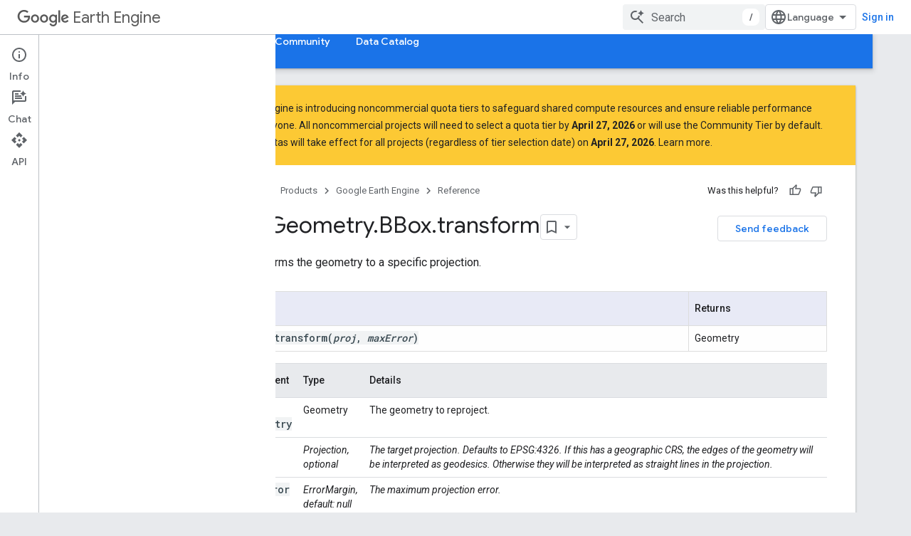

--- FILE ---
content_type: image/svg+xml
request_url: https://developers.google.com/static/site-assets/logo-medium.svg
body_size: 185
content:
<?xml version="1.0" encoding="utf-8"?>
<svg version="1.1" xmlns="http://www.w3.org/2000/svg" xmlns:xlink="http://www.w3.org/1999/xlink" x="0px" y="0px"
	 viewBox="0 0 64 64" style="enable-background:new 0 0 64 64;" xml:space="preserve">
<rect fill="#12100e" width="64" height="64"/>
<path fill="#ffffff" d="M15.27,21.4c0.05-0.53-0.15-1.05-0.54-1.4l-4.01-4.84v-0.72h12.46l9.63,21.13l8.47-21.13h11.88v0.72l-3.43,3.29
	c-0.3,0.23-0.44,0.6-0.38,0.96V43.6c-0.06,0.37,0.09,0.74,0.38,0.96l3.35,3.29v0.72H36.23v-0.72l3.47-3.37
	c0.34-0.34,0.34-0.44,0.34-0.96V23.97l-9.65,24.52h-1.3L17.84,23.97v16.43c-0.09,0.69,0.14,1.39,0.62,1.89l4.52,5.48v0.72H10.17
	v-0.72l4.52-5.48c0.48-0.5,0.7-1.2,0.58-1.89V21.4z"/>
</svg>
